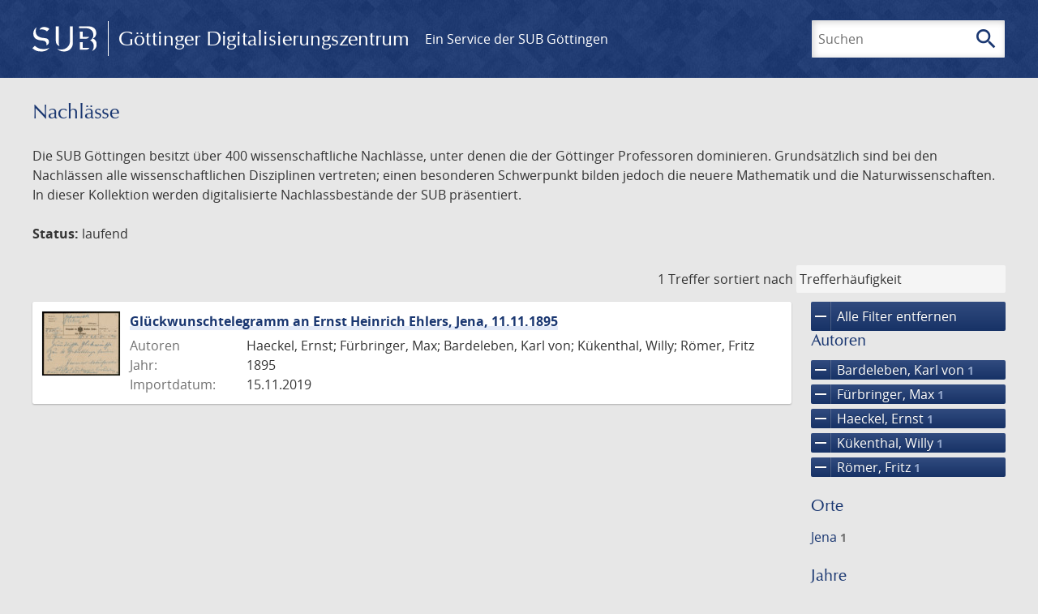

--- FILE ---
content_type: text/html; charset=UTF-8
request_url: https://images.sub.uni-goettingen.de/collection/nachlaesse?filter%5B0%5D%5Bfacet_creator_personal%5D=K%C3%BCkenthal,%20Willy&filter%5B1%5D%5Bfacet_creator_personal%5D=R%C3%B6mer,%20Fritz&filter%5B2%5D%5Bfacet_creator_personal%5D=F%C3%BCrbringer,%20Max&filter%5B3%5D%5Bfacet_creator_personal%5D=Haeckel,%20Ernst&filter%5B4%5D%5Bfacet_creator_personal%5D=Bardeleben,%20Karl%20von&page=1
body_size: 4854
content:
<!DOCTYPE html>
<html class="root" lang="de">
<head>
    <meta charset="UTF-8"/>
<meta name="viewport" content="width=device-width, initial-scale=1">
<title>Nachlässe - GDZ - Göttinger Digitalisierungszentrum</title>
<link rel="icon" type="image/x-icon" href="/favicon.ico"/>
<link rel="alternate" type="application/atom+xml" title="Atom-Feed" href="https://images.sub.uni-goettingen.de/feed/atom" />
<link rel="alternate" type="application/rss+xml" title="RSS-Feed" href="https://images.sub.uni-goettingen.de/feed/rss" />
<meta property="og:title" content="Nachlässe - GDZ - Göttinger Digitalisierungszentrum" />
<meta property="og:type" content="website" />
            <link rel="stylesheet" href="/build/app.37fdcb1a.css">
    </head>
<body class="site">

<header class="header" data-role="header">
    <div class="header_inner">
        <div class="header_main" role="banner">
            <a class="header_logo" href="/">
                <img src="/images/sub-logo.svg" alt="SUB" title="Staats- und Universitätsbibliothek Göttingen">
                <span class="header_title -long">Göttinger Digitalisierungszentrum</span>
                <span class="header_title -short">GDZ</span>
            </a>
            <div class="header_secondary">
                <a href="https://www.sub.uni-goettingen.de">
                    Ein Service der SUB Göttingen
                </a>
            </div>
        </div>

        <ul class="header_nav">
                                    <li class="header_nav-item">
                <button class="header_search-toggle">
                    <i class="icon">search</i>
                    Suchen
                </button>
            </li>
        </ul>

        
<div class="search">
    <form name="search" method="get" action="/suche" class="search_form -visible" role="search">
    <input type="text" id="search_q" name="search[q]" required="required" class="search_input" size="32" placeholder="Suchen" />
    <button type="submit" class="search_submit" name="search_submit">
        <i class="icon">search</i>
        <span class="sr-only">Suchen</span>
    </button>
    <div class="search_popup">
        <div class="search_content -visible">
                            <ul class="search_list">
                            <li class="search_item"><input type="radio" id="search_searchScope_0" name="search[searchScope]" required="required" class="search_radio" value="all" /><label class="search_label required" for="search_searchScope_0">In allen Dokumenten</label></li>
            <li class="search_item"><input type="radio" id="search_searchScope_1" name="search[searchScope]" required="required" class="search_radio" value="nachlaesse" checked="checked" /><label class="search_label required" for="search_searchScope_1">In der Sammlung: Nachlässe</label></li>
    
                </ul>
                <hr class="search_separator">
                        <p>Durchsuche</p>
            <ul class="search_list">
                        <li class="search_item"><input type="radio" id="search_searchType_0" name="search[searchType]" required="required" class="search_radio" value="metadata" checked="checked" /><label class="search_label required" for="search_searchType_0">Metadaten</label></li>
            <li class="search_item"><input type="radio" id="search_searchType_1" name="search[searchType]" required="required" class="search_radio" value="fulltext" /><label class="search_label required" for="search_searchType_1">Volltext</label></li>
            <li class="search_item"><input type="radio" id="search_searchType_2" name="search[searchType]" required="required" class="search_radio" value="default" /><label class="search_label required" for="search_searchType_2">Metadaten und Volltext</label></li>
    
            </ul>
            <p>
                <a href="/search/advanced/">Erweiterte Suche</a>
            </p>
            <button class="search_close" title="Schließen">
                <i class="icon">close</i>
                <span class="sr-only">Schließen</span>
            </button>
        </div>
    </div>
    <input type="hidden" id="search_collection" name="search[collection]" value="nachlaesse" />
    </form>
</div>

    </div>
</header>

<div class="site_wrap">
    <div class="content">
            
    <div class="collections_above">
        <header class="collections_header">
            <h1 class="collections_title">Nachlässe</h1>
        </header>

                    <p>Die SUB Göttingen besitzt über 400 wissenschaftliche Nachlässe,
unter denen die der Göttinger Professoren dominieren. Grundsätzlich
sind bei den Nachlässen alle wissenschaftlichen Disziplinen vertreten;
einen besonderen Schwerpunkt bilden jedoch die neuere Mathematik und die
Naturwissenschaften. In dieser Kollektion werden digitalisierte
Nachlassbestände der SUB präsentiert. </p>
<p><strong>Status:</strong> laufend</p>
            </div>
                    <div class="navigation -top">
    <div class="find_aside">
        <span class="find_count">1 Treffer</span>
        <span class="find_sort">
                
    <label for="sort">sortiert nach</label>
    <select class="find_sort-order" id="sort">
        <option value="score-desc" selected>Trefferhäufigkeit</option>
        <option value="bycreator-asc" >Autor aufsteigend</option>
        <option value="bycreator-desc" >Autor absteigend</option>
        <option value="year_publish-asc" >Jahr aufsteigend</option>
        <option value="year_publish-desc" >Jahr absteigend</option>
        <option value="date_indexed-asc" >Importdatum aufsteigend</option>
        <option value="date_indexed-desc" >Importdatum absteigend</option>
        <option value="bytitle-asc" >Titel aufsteigend</option>
        <option value="bytitle-desc" >Titel absteigend</option>
        <option value="date_modified-asc" >Änderungsdatum aufsteigend</option>
        <option value="date_modified-desc" >Änderungsdatum absteigend</option>
            </select>
</span>
    </div>
        

</div>

        <div class="result">

                            <section class="facets">
                    
<div class="facets_header">
    <button class="facets_toggle -show">Filter anzeigen</button>
    <button class="facets_toggle -hide hidden">Filter ausblenden</button>
</div>

<div class="facets_body">
                    <a class="facets_remove" href="/collection/nachlaesse?page=1">
            <i class="icon">remove</i>
            Alle Filter entfernen
        </a>
    
                                                                                                                                                                                                                                                                            
        <article class="facet">
                        
            <h2>Autoren</h2>

            <ol class="facet_list">
                                                                                                                                        <li class="facet_item">
                                                                                                                                                                                                                                                                                                                                                                                                                                                                                                                                                                                                <a class="facet_link -remove" href="/collection/nachlaesse?filter%5B0%5D%5Bfacet_creator_personal%5D=K%C3%BCkenthal,%20Willy&amp;filter%5B1%5D%5Bfacet_creator_personal%5D=R%C3%B6mer,%20Fritz&amp;filter%5B2%5D%5Bfacet_creator_personal%5D=F%C3%BCrbringer,%20Max&amp;filter%5B3%5D%5Bfacet_creator_personal%5D=Haeckel,%20Ernst&amp;page=1" title="Filter entfernen: Autor ist „Bardeleben, Karl von“">
                                    <i class="icon">remove</i>
                                    Bardeleben, Karl von&nbsp;<span class="facet_count">1</span>
                                </a>
                            </li>
                                                                                                <li class="facet_item">
                                                                                                                                                                                                                                                                                                                                                                                                                                                                                                                                                                                                <a class="facet_link -remove" href="/collection/nachlaesse?filter%5B0%5D%5Bfacet_creator_personal%5D=K%C3%BCkenthal,%20Willy&amp;filter%5B1%5D%5Bfacet_creator_personal%5D=R%C3%B6mer,%20Fritz&amp;filter%5B2%5D%5Bfacet_creator_personal%5D=Haeckel,%20Ernst&amp;filter%5B3%5D%5Bfacet_creator_personal%5D=Bardeleben,%20Karl%20von&amp;page=1" title="Filter entfernen: Autor ist „Fürbringer, Max“">
                                    <i class="icon">remove</i>
                                    Fürbringer, Max&nbsp;<span class="facet_count">1</span>
                                </a>
                            </li>
                                                                                                <li class="facet_item">
                                                                                                                                                                                                                                                                                                                                                                                                                                                                                                                                                                                                <a class="facet_link -remove" href="/collection/nachlaesse?filter%5B0%5D%5Bfacet_creator_personal%5D=K%C3%BCkenthal,%20Willy&amp;filter%5B1%5D%5Bfacet_creator_personal%5D=R%C3%B6mer,%20Fritz&amp;filter%5B2%5D%5Bfacet_creator_personal%5D=F%C3%BCrbringer,%20Max&amp;filter%5B3%5D%5Bfacet_creator_personal%5D=Bardeleben,%20Karl%20von&amp;page=1" title="Filter entfernen: Autor ist „Haeckel, Ernst“">
                                    <i class="icon">remove</i>
                                    Haeckel, Ernst&nbsp;<span class="facet_count">1</span>
                                </a>
                            </li>
                                                                                                <li class="facet_item">
                                                                                                                                                                                                                                                                                                                                                                                                                                                                                                                                                                                                <a class="facet_link -remove" href="/collection/nachlaesse?filter%5B0%5D%5Bfacet_creator_personal%5D=R%C3%B6mer,%20Fritz&amp;filter%5B1%5D%5Bfacet_creator_personal%5D=F%C3%BCrbringer,%20Max&amp;filter%5B2%5D%5Bfacet_creator_personal%5D=Haeckel,%20Ernst&amp;filter%5B3%5D%5Bfacet_creator_personal%5D=Bardeleben,%20Karl%20von&amp;page=1" title="Filter entfernen: Autor ist „Kükenthal, Willy“">
                                    <i class="icon">remove</i>
                                    Kükenthal, Willy&nbsp;<span class="facet_count">1</span>
                                </a>
                            </li>
                                                                                                <li class="facet_item">
                                                                                                                                                                                                                                                                                                                                                                                                                                                                                                                                                                                                <a class="facet_link -remove" href="/collection/nachlaesse?filter%5B0%5D%5Bfacet_creator_personal%5D=K%C3%BCkenthal,%20Willy&amp;filter%5B1%5D%5Bfacet_creator_personal%5D=F%C3%BCrbringer,%20Max&amp;filter%5B2%5D%5Bfacet_creator_personal%5D=Haeckel,%20Ernst&amp;filter%5B3%5D%5Bfacet_creator_personal%5D=Bardeleben,%20Karl%20von&amp;page=1" title="Filter entfernen: Autor ist „Römer, Fritz“">
                                    <i class="icon">remove</i>
                                    Römer, Fritz&nbsp;<span class="facet_count">1</span>
                                </a>
                            </li>
                                                                                                                                                                                                                                                                                                                        </ol>

                            <button class="facet_list-toggle -expand">
                    <i class="icon">expand_more</i>
                    Mehr anzeigen
                </button>

                <button class="facet_list-toggle -collapse">
                    <i class="icon">expand_less</i>
                    Weniger anzeigen
                </button>
                    </article>
                                                                                                                                                    
        <article class="facet">
                        
            <h2>Orte</h2>

            <ol class="facet_list">
                                                                                                                                                                                                        <li class="facet_item">
                                                                                                <a class="facet_link" href="/collection/nachlaesse?filter%5B0%5D%5Bfacet_creator_personal%5D=K%C3%BCkenthal,%20Willy&amp;filter%5B1%5D%5Bfacet_creator_personal%5D=R%C3%B6mer,%20Fritz&amp;filter%5B2%5D%5Bfacet_creator_personal%5D=F%C3%BCrbringer,%20Max&amp;filter%5B3%5D%5Bfacet_creator_personal%5D=Haeckel,%20Ernst&amp;filter%5B4%5D%5Bfacet_creator_personal%5D=Bardeleben,%20Karl%20von&amp;filter%5B5%5D%5Bfacet_place_publish%5D=Jena" title="Filter hinzufügen: Ort ist „Jena“">
                                    Jena&nbsp;<span class="facet_count">1</span>
                                </a>
                            </li>
                                                                        </ol>

                            <button class="facet_list-toggle -expand">
                    <i class="icon">expand_more</i>
                    Mehr anzeigen
                </button>

                <button class="facet_list-toggle -collapse">
                    <i class="icon">expand_less</i>
                    Weniger anzeigen
                </button>
                    </article>
                                                                                                                                        
        <article class="facet">
                        
            <h2>Jahre</h2>

            <ol class="facet_list">
                                                                                                                                    </ol>

                                                            <div
                    class="facet_histogram"
                    data-years='[[1895,1]]'
                >
                </div>
                <form class="facet_year">
                    <input
                        type="number"
                        class="facet_year-input"
                        min="0"
                        max="9999"
                        placeholder="Jahr"
                        value=""
                    >
                    bis
                    <input
                        type="number"
                        class="facet_year-input"
                        min="0"
                        max="9999"
                        placeholder="Jahr"
                        value=""
                    >
                    <button type="submit" class="facet_year-submit">
                        <i class="icon">keyboard_arrow_right</i>
                        <span class="sr-only">Suche einschränken</span>
                    </button>
                </form>
                    </article>
                                                                                                                                        
        <article class="facet">
                        
            <h2>Sammlungen</h2>

            <ol class="facet_list">
                                                                                                                                                                                                        <li class="facet_item">
                                                                                                <a class="facet_link" href="/collection/nachlaesse?filter%5B0%5D%5Bfacet_creator_personal%5D=K%C3%BCkenthal,%20Willy&amp;filter%5B1%5D%5Bfacet_creator_personal%5D=R%C3%B6mer,%20Fritz&amp;filter%5B2%5D%5Bfacet_creator_personal%5D=F%C3%BCrbringer,%20Max&amp;filter%5B3%5D%5Bfacet_creator_personal%5D=Haeckel,%20Ernst&amp;filter%5B4%5D%5Bfacet_creator_personal%5D=Bardeleben,%20Karl%20von&amp;filter%5B5%5D%5Bdc%5D=nachlaesse" title="Filter hinzufügen: Sammlung ist „Nachlässe“">
                                    Nachlässe&nbsp;<span class="facet_count">1</span>
                                </a>
                            </li>
                                                                        </ol>

                            <button class="facet_list-toggle -expand">
                    <i class="icon">expand_more</i>
                    Mehr anzeigen
                </button>

                <button class="facet_list-toggle -collapse">
                    <i class="icon">expand_less</i>
                    Weniger anzeigen
                </button>
                    </article>
            </div>
                </section>
            
            <ol class="result_list" start="1">
                
                                        <li class="result_item">
    <article class="result_wrap">
        <div class="result_left">
                                                    
                            <a class="result_thumbnail" href="/id/DE-611-HS-3531407?origin=/collection/nachlaesse?filter%255B0%255D%255Bfacet_creator_personal%255D%3DK%25C3%25BCkenthal%252C%2520Willy%26filter%255B1%255D%255Bfacet_creator_personal%255D%3DR%25C3%25B6mer%252C%2520Fritz%26filter%255B2%255D%255Bfacet_creator_personal%255D%3DF%25C3%25BCrbringer%252C%2520Max%26filter%255B3%255D%255Bfacet_creator_personal%255D%3DHaeckel%252C%2520Ernst%26filter%255B4%255D%255Bfacet_creator_personal%255D%3DBardeleben%252C%2520Karl%2520von%26page%3D1&amp;collection=nachlaesse">
                    <img src="https://images.sub.uni-goettingen.de/iiif/image/gdz:DE-611-HS-3531407:00000001/full/96,/0/default.jpg" alt="">
                </a>
                    </div>

        <div class="result_metadata">
            <h2 class="result_title">
                <a class="result_link" title="Glückwunschtelegramm an Ernst Heinrich Ehlers, Jena, 11.11.1895" href="/id/DE-611-HS-3531407?origin=/collection/nachlaesse?filter%255B0%255D%255Bfacet_creator_personal%255D%3DK%25C3%25BCkenthal%252C%2520Willy%26filter%255B1%255D%255Bfacet_creator_personal%255D%3DR%25C3%25B6mer%252C%2520Fritz%26filter%255B2%255D%255Bfacet_creator_personal%255D%3DF%25C3%25BCrbringer%252C%2520Max%26filter%255B3%255D%255Bfacet_creator_personal%255D%3DHaeckel%252C%2520Ernst%26filter%255B4%255D%255Bfacet_creator_personal%255D%3DBardeleben%252C%2520Karl%2520von%26page%3D1&amp;collection=nachlaesse">Glückwunschtelegramm an Ernst Heinrich Ehlers, Jena, 11.11.1895</a>
                <button class="result_title-toggle -expand">
                    <i class="icon">expand_more</i>
                    Ganzen Titel anzeigen
                </button>
                <button class="result_title-toggle -collapse">
                    <i class="icon">expand_less</i>
                    Titel verkleinern
                </button>
            </h2>

                        
            <dl class="result_info">
                                    <dt>Autoren</dt>
                    <dd>
                                                    Haeckel, Ernst;                                                     Fürbringer, Max;                                                     Bardeleben, Karl von;                                                     Kükenthal, Willy;                                                     Römer, Fritz                                            </dd>
                                                    <dt>Jahr:</dt>
                    <dd>
                        1895
                    </dd>
                
                <dt>Importdatum:</dt>
                <dd>
                    15.11.2019
                </dd>
            </dl>
                    </div>
    </article>
</li>
                            </ol>
        </div>
        <div class="navigation -bottom">
            

        </div>
        </div>

    <div class="footer">
    <div class="footer_left">
        <ul>
            <li>
                <a href="/site/help">Hilfe zur Suche</a>
            </li>
            <li>
                <a href="/site/contact">Kontakt</a>
            </li>
            <li>
                <a href="/site/imprint">Impressum</a>
            </li>
            <li>
                <a href="/site/privacy">Datenschutz</a>
            </li>
        </ul>
    </div>
    <div class="footer_right">
        <ul>
            <li>
                <a href="/feedback/">Feedback</a>
            </li>
            <li>
                <a href="/feed/rss">RSS-Feed</a>
                <a class="link_mastodon" rel="me" href="https://openbiblio.social/@just_scanned">Mastodon</a>
            </li>
        </ul>
    </div>
</div>
</div>

<div class="colophon">
    <div class="colophon_inner">
        <div class="colophon_above">
            <h6>Just scanned</h6>
            <hx:include src="/_fragment?_hash=qq5aKfNLiqg%2B3yF7tHm%2B0P3mXbWUqmuExD%2Fa42eR3ZM%3D&amp;_path=_format%3Dhtml%26_locale%3Dde%26_controller%3DApp%255CController%255CDocumentController%253A%253AjustScanned"></hx:include>
        </div>
        <div class="colophon_links">
            <div class="colophon_column">
                <h6><a href="https://www.zvdd.de" rel="noreferrer" title="ZVDD - Zentrales Verzeichnis digitalisierter Drucke"
                    target="_blank" class="external-link-new-window">ZVDD - Zentrales Verzeichnis digitalisierter
                        Drucke</a></h6>
                <p class="colophon-copy">Ist Ihr gesuchtes Werk noch nicht in unserem digitalen Bestand? Dann probieren Sie es doch in unserem ZVDD Portal, das mehr als 1.600.000 bundesweit digitalisierte Werke nachweist.</p>
            </div>
            <div class="colophon_column">
                <h6><a href="https://www.sub.uni-goettingen.de/spenden-foerdern/digiwunschbuch/" rel="noreferrer" title="DigiWunschbuch" target="_blank"
                    class="external-link-new-window">DigiWunschbuch</a></h6>
                <p class="colophon-copy">Die Niedersächsische Staats- und Universitätsbibliothek Göttingen (SUB) bietet mit dem Service „DigiWunschbuch” die Möglichkeit, Patenschaften für die Digitalisierung von Büchern zu übernehmen.
                Übernehmen Sie die Patenschaft für die Digitalisierung Ihres Wunschbuches.</p>

            </div>
            <div class="colophon_column">
                <h6><a href="http://www.gutenbergdigital.de/" rel="noreferrer" title="Gutenberg Digital" target="_blank"
                    class="external-link-new-window">Gutenberg Digital</a></h6>
                <p class="colophon-copy">Besuchen Sie das Faksimile der Göttinger Gutenberg Bibel.</p>
            </div>
        </div>
    </div>

    <div class="colophon_top-link">
        <a title="Zurück zum Seitenanfang" href="#top">
            <i class="icon">keyboard_arrow_up</i>
            <span class="sr-only">Zurück zum Seitenanfang</span>
        </a>
    </div>
</div>

  <script src="/build/runtime.68cbd603.js"></script><script src="/build/app.6fd6ece5.js"></script>
<script src="//matomo.gwdg.de/matomo.js" type="text/javascript"></script>
<script type="text/javascript">
  try {
    var matomoTracker = Piwik.getTracker("//matomo.gwdg.de/matomo.php", 143);
    matomoTracker.enableLinkTracking();
    matomoTracker.setDomains(["gdz.sub.uni-goettingen.de", "gdz-srv1.sub.uni-goettingen.de", "resolver.sub.uni-goettingen.de"]);
    matomoTracker.trackGoal(1);
    matomoTracker.setDownloadClasses(["pdfdownload"]);
    matomoTracker.trackPageView();
  } catch (err) {
}
</script>
</body>
